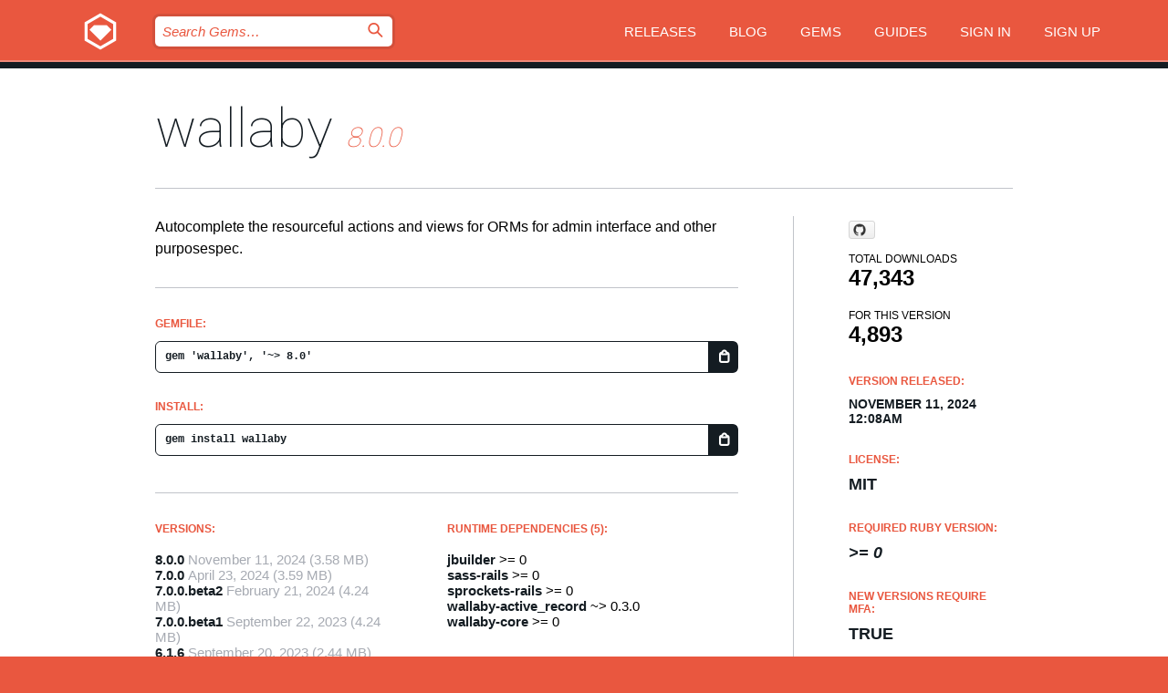

--- FILE ---
content_type: text/html; charset=utf-8
request_url: https://rubygems.org/gems/wallaby
body_size: 5318
content:
<!DOCTYPE html>
<html lang="en">
  <head>
    <title>wallaby | RubyGems.org | your community gem host</title>
    <meta charset="UTF-8">
    <meta content="width=device-width, initial-scale=1, maximum-scale=1, user-scalable=0" name="viewport">
    <meta name="google-site-verification" content="AuesbWQ9MCDMmC1lbDlw25RJzyqWOcDYpuaCjgPxEZY" />
    <link rel="apple-touch-icon" href="/apple-touch-icons/apple-touch-icon.png" />
      <link rel="apple-touch-icon" sizes="57x57" href="/apple-touch-icons/apple-touch-icon-57x57.png" />
      <link rel="apple-touch-icon" sizes="72x72" href="/apple-touch-icons/apple-touch-icon-72x72.png" />
      <link rel="apple-touch-icon" sizes="76x76" href="/apple-touch-icons/apple-touch-icon-76x76.png" />
      <link rel="apple-touch-icon" sizes="114x114" href="/apple-touch-icons/apple-touch-icon-114x114.png" />
      <link rel="apple-touch-icon" sizes="120x120" href="/apple-touch-icons/apple-touch-icon-120x120.png" />
      <link rel="apple-touch-icon" sizes="144x144" href="/apple-touch-icons/apple-touch-icon-144x144.png" />
      <link rel="apple-touch-icon" sizes="152x152" href="/apple-touch-icons/apple-touch-icon-152x152.png" />
      <link rel="apple-touch-icon" sizes="180x180" href="/apple-touch-icons/apple-touch-icon-180x180.png" />
    <link rel="mask-icon" href="/rubygems_logo.svg" color="#e9573f">
    <link rel="fluid-icon" href="/fluid-icon.png"/>
    <link rel="search" type="application/opensearchdescription+xml" title="RubyGems.org" href="/opensearch.xml">
    <link rel="shortcut icon" href="/favicon.ico" type="image/x-icon">
    <link rel="stylesheet" href="/assets/application-fda27980.css" />
    <link href="https://fonts.gstatic.com" rel="preconnect" crossorigin>
    <link href='https://fonts.googleapis.com/css?family=Roboto:100&amp;subset=greek,latin,cyrillic,latin-ext' rel='stylesheet' type='text/css'>
    
<link rel="alternate" type="application/atom+xml" href="https://feeds.feedburner.com/gemcutter-latest" title="RubyGems.org | Latest Gems">

    <meta name="csrf-param" content="authenticity_token" />
<meta name="csrf-token" content="bN68G-BvXb511T1wSs_DcvewRuP5oDscQowA-UJQNeVJgaz6JWndIypN7dJ_WkEew7I0XisJqsa8oNicZkAbbA" />
      <link rel="alternate" type="application/atom+xml" title="wallaby Version Feed" href="/gems/wallaby/versions.atom" />
    <!-- canonical url -->
    <link rel="canonical" href="https://rubygems.org/gems/wallaby/versions/8.0.0" />
    <!-- alternative language versions url -->
      <link rel="alternate" hreflang="en" href="https://rubygems.org/gems/wallaby/versions/8.0.0?locale=en" />
      <link rel="alternate" hreflang="nl" href="https://rubygems.org/gems/wallaby/versions/8.0.0?locale=nl" />
      <link rel="alternate" hreflang="zh-CN" href="https://rubygems.org/gems/wallaby/versions/8.0.0?locale=zh-CN" />
      <link rel="alternate" hreflang="zh-TW" href="https://rubygems.org/gems/wallaby/versions/8.0.0?locale=zh-TW" />
      <link rel="alternate" hreflang="pt-BR" href="https://rubygems.org/gems/wallaby/versions/8.0.0?locale=pt-BR" />
      <link rel="alternate" hreflang="fr" href="https://rubygems.org/gems/wallaby/versions/8.0.0?locale=fr" />
      <link rel="alternate" hreflang="es" href="https://rubygems.org/gems/wallaby/versions/8.0.0?locale=es" />
      <link rel="alternate" hreflang="de" href="https://rubygems.org/gems/wallaby/versions/8.0.0?locale=de" />
      <link rel="alternate" hreflang="ja" href="https://rubygems.org/gems/wallaby/versions/8.0.0?locale=ja" />
    <!-- unmatched alternative language fallback -->
    <link rel="alternate" hreflang="x-default" href="https://rubygems.org/gems/wallaby/versions/8.0.0" />

    <script type="importmap" data-turbo-track="reload">{
  "imports": {
    "jquery": "/assets/jquery-15a62848.js",
    "@rails/ujs": "/assets/@rails--ujs-2089e246.js",
    "application": "/assets/application-ae34b86d.js",
    "@hotwired/turbo-rails": "/assets/turbo.min-ad2c7b86.js",
    "@hotwired/stimulus": "/assets/@hotwired--stimulus-132cbc23.js",
    "@hotwired/stimulus-loading": "/assets/stimulus-loading-1fc53fe7.js",
    "@stimulus-components/clipboard": "/assets/@stimulus-components--clipboard-d9c44ea9.js",
    "@stimulus-components/dialog": "/assets/@stimulus-components--dialog-74866932.js",
    "@stimulus-components/reveal": "/assets/@stimulus-components--reveal-77f6cb39.js",
    "@stimulus-components/checkbox-select-all": "/assets/@stimulus-components--checkbox-select-all-e7db6a97.js",
    "github-buttons": "/assets/github-buttons-3337d207.js",
    "webauthn-json": "/assets/webauthn-json-74adc0e8.js",
    "avo.custom": "/assets/avo.custom-4b185d31.js",
    "stimulus-rails-nested-form": "/assets/stimulus-rails-nested-form-3f712873.js",
    "local-time": "/assets/local-time-a331fc59.js",
    "src/oidc_api_key_role_form": "/assets/src/oidc_api_key_role_form-223a59d4.js",
    "src/pages": "/assets/src/pages-64095f36.js",
    "src/transitive_dependencies": "/assets/src/transitive_dependencies-9280dc42.js",
    "src/webauthn": "/assets/src/webauthn-a8b5ca04.js",
    "controllers/application": "/assets/controllers/application-e33ffaa8.js",
    "controllers/autocomplete_controller": "/assets/controllers/autocomplete_controller-e9f78a76.js",
    "controllers/counter_controller": "/assets/controllers/counter_controller-b739ef1d.js",
    "controllers/dialog_controller": "/assets/controllers/dialog_controller-c788489b.js",
    "controllers/dropdown_controller": "/assets/controllers/dropdown_controller-baaf189b.js",
    "controllers/dump_controller": "/assets/controllers/dump_controller-5d671745.js",
    "controllers/exclusive_checkbox_controller": "/assets/controllers/exclusive_checkbox_controller-c624394a.js",
    "controllers/gem_scope_controller": "/assets/controllers/gem_scope_controller-9c330c45.js",
    "controllers": "/assets/controllers/index-236ab973.js",
    "controllers/nav_controller": "/assets/controllers/nav_controller-8f4ea870.js",
    "controllers/onboarding_name_controller": "/assets/controllers/onboarding_name_controller-a65c65ec.js",
    "controllers/radio_reveal_controller": "/assets/controllers/radio_reveal_controller-41774e15.js",
    "controllers/recovery_controller": "/assets/controllers/recovery_controller-b051251b.js",
    "controllers/reveal_controller": "/assets/controllers/reveal_controller-a90af4d9.js",
    "controllers/reveal_search_controller": "/assets/controllers/reveal_search_controller-8dc44279.js",
    "controllers/scroll_controller": "/assets/controllers/scroll_controller-07f12b0d.js",
    "controllers/search_controller": "/assets/controllers/search_controller-79d09057.js",
    "controllers/stats_controller": "/assets/controllers/stats_controller-5bae7b7f.js"
  }
}</script>
<link rel="modulepreload" href="/assets/jquery-15a62848.js" nonce="6087e2f3dd75fbe382d8529b00e03be6">
<link rel="modulepreload" href="/assets/@rails--ujs-2089e246.js" nonce="6087e2f3dd75fbe382d8529b00e03be6">
<link rel="modulepreload" href="/assets/application-ae34b86d.js" nonce="6087e2f3dd75fbe382d8529b00e03be6">
<link rel="modulepreload" href="/assets/turbo.min-ad2c7b86.js" nonce="6087e2f3dd75fbe382d8529b00e03be6">
<link rel="modulepreload" href="/assets/@hotwired--stimulus-132cbc23.js" nonce="6087e2f3dd75fbe382d8529b00e03be6">
<link rel="modulepreload" href="/assets/stimulus-loading-1fc53fe7.js" nonce="6087e2f3dd75fbe382d8529b00e03be6">
<link rel="modulepreload" href="/assets/@stimulus-components--clipboard-d9c44ea9.js" nonce="6087e2f3dd75fbe382d8529b00e03be6">
<link rel="modulepreload" href="/assets/@stimulus-components--dialog-74866932.js" nonce="6087e2f3dd75fbe382d8529b00e03be6">
<link rel="modulepreload" href="/assets/@stimulus-components--reveal-77f6cb39.js" nonce="6087e2f3dd75fbe382d8529b00e03be6">
<link rel="modulepreload" href="/assets/@stimulus-components--checkbox-select-all-e7db6a97.js" nonce="6087e2f3dd75fbe382d8529b00e03be6">
<link rel="modulepreload" href="/assets/github-buttons-3337d207.js" nonce="6087e2f3dd75fbe382d8529b00e03be6">
<link rel="modulepreload" href="/assets/webauthn-json-74adc0e8.js" nonce="6087e2f3dd75fbe382d8529b00e03be6">
<link rel="modulepreload" href="/assets/local-time-a331fc59.js" nonce="6087e2f3dd75fbe382d8529b00e03be6">
<link rel="modulepreload" href="/assets/src/oidc_api_key_role_form-223a59d4.js" nonce="6087e2f3dd75fbe382d8529b00e03be6">
<link rel="modulepreload" href="/assets/src/pages-64095f36.js" nonce="6087e2f3dd75fbe382d8529b00e03be6">
<link rel="modulepreload" href="/assets/src/transitive_dependencies-9280dc42.js" nonce="6087e2f3dd75fbe382d8529b00e03be6">
<link rel="modulepreload" href="/assets/src/webauthn-a8b5ca04.js" nonce="6087e2f3dd75fbe382d8529b00e03be6">
<link rel="modulepreload" href="/assets/controllers/application-e33ffaa8.js" nonce="6087e2f3dd75fbe382d8529b00e03be6">
<link rel="modulepreload" href="/assets/controllers/autocomplete_controller-e9f78a76.js" nonce="6087e2f3dd75fbe382d8529b00e03be6">
<link rel="modulepreload" href="/assets/controllers/counter_controller-b739ef1d.js" nonce="6087e2f3dd75fbe382d8529b00e03be6">
<link rel="modulepreload" href="/assets/controllers/dialog_controller-c788489b.js" nonce="6087e2f3dd75fbe382d8529b00e03be6">
<link rel="modulepreload" href="/assets/controllers/dropdown_controller-baaf189b.js" nonce="6087e2f3dd75fbe382d8529b00e03be6">
<link rel="modulepreload" href="/assets/controllers/dump_controller-5d671745.js" nonce="6087e2f3dd75fbe382d8529b00e03be6">
<link rel="modulepreload" href="/assets/controllers/exclusive_checkbox_controller-c624394a.js" nonce="6087e2f3dd75fbe382d8529b00e03be6">
<link rel="modulepreload" href="/assets/controllers/gem_scope_controller-9c330c45.js" nonce="6087e2f3dd75fbe382d8529b00e03be6">
<link rel="modulepreload" href="/assets/controllers/index-236ab973.js" nonce="6087e2f3dd75fbe382d8529b00e03be6">
<link rel="modulepreload" href="/assets/controllers/nav_controller-8f4ea870.js" nonce="6087e2f3dd75fbe382d8529b00e03be6">
<link rel="modulepreload" href="/assets/controllers/onboarding_name_controller-a65c65ec.js" nonce="6087e2f3dd75fbe382d8529b00e03be6">
<link rel="modulepreload" href="/assets/controllers/radio_reveal_controller-41774e15.js" nonce="6087e2f3dd75fbe382d8529b00e03be6">
<link rel="modulepreload" href="/assets/controllers/recovery_controller-b051251b.js" nonce="6087e2f3dd75fbe382d8529b00e03be6">
<link rel="modulepreload" href="/assets/controllers/reveal_controller-a90af4d9.js" nonce="6087e2f3dd75fbe382d8529b00e03be6">
<link rel="modulepreload" href="/assets/controllers/reveal_search_controller-8dc44279.js" nonce="6087e2f3dd75fbe382d8529b00e03be6">
<link rel="modulepreload" href="/assets/controllers/scroll_controller-07f12b0d.js" nonce="6087e2f3dd75fbe382d8529b00e03be6">
<link rel="modulepreload" href="/assets/controllers/search_controller-79d09057.js" nonce="6087e2f3dd75fbe382d8529b00e03be6">
<link rel="modulepreload" href="/assets/controllers/stats_controller-5bae7b7f.js" nonce="6087e2f3dd75fbe382d8529b00e03be6">
<script type="module" nonce="6087e2f3dd75fbe382d8529b00e03be6">import "application"</script>
  </head>

  <body class="" data-controller="nav" data-nav-expanded-class="mobile-nav-is-expanded">
    <!-- Top banner -->

    <!-- Policies acknowledgment banner -->
    

    <header class="header header--interior" data-nav-target="header collapse">
      <div class="l-wrap--header">
        <a title="RubyGems" class="header__logo-wrap" data-nav-target="logo" href="/">
          <span class="header__logo" data-icon="⬡">⬢</span>
          <span class="t-hidden">RubyGems</span>
</a>        <a class="header__club-sandwich" href="#" data-action="nav#toggle focusin->nav#focus mousedown->nav#mouseDown click@window->nav#hide">
          <span class="t-hidden">Navigation menu</span>
        </a>

        <div class="header__nav-links-wrap">
          <div class="header__search-wrap" role="search">
  <form data-controller="autocomplete" data-autocomplete-selected-class="selected" action="/search" accept-charset="UTF-8" method="get">
    <input type="search" name="query" id="query" placeholder="Search Gems&hellip;" class="header__search" autocomplete="off" aria-autocomplete="list" data-autocomplete-target="query" data-action="autocomplete#suggest keydown.down-&gt;autocomplete#next keydown.up-&gt;autocomplete#prev keydown.esc-&gt;autocomplete#hide keydown.enter-&gt;autocomplete#clear click@window-&gt;autocomplete#hide focus-&gt;autocomplete#suggest blur-&gt;autocomplete#hide" data-nav-target="search" />

    <ul class="suggest-list" role="listbox" data-autocomplete-target="suggestions"></ul>

    <template id="suggestion" data-autocomplete-target="template">
      <li class="menu-item" role="option" tabindex="-1" data-autocomplete-target="item" data-action="click->autocomplete#choose mouseover->autocomplete#highlight"></li>
    </template>

    <label id="querylabel" for="query">
      <span class="t-hidden">Search Gems&hellip;</span>
</label>
    <input type="submit" value="⌕" id="search_submit" class="header__search__icon" aria-labelledby="querylabel" data-disable-with="⌕" />

</form></div>


          <nav class="header__nav-links" data-controller="dropdown">

            <a class="header__nav-link " href="https://rubygems.org/releases">Releases</a>
            <a class="header__nav-link" href="https://blog.rubygems.org">Blog</a>

              <a class="header__nav-link" href="/gems">Gems</a>

            <a class="header__nav-link" href="https://guides.rubygems.org">Guides</a>

              <a class="header__nav-link " href="/sign_in">Sign in</a>
                <a class="header__nav-link " href="/sign_up">Sign up</a>
          </nav>
        </div>
      </div>
    </header>



    <main class="main--interior" data-nav-target="collapse">
        <div class="l-wrap--b">
            <h1 class="t-display page__heading">
              <a class="t-link--black" href="/gems/wallaby">wallaby</a>

                <i class="page__subheading">8.0.0</i>
            </h1>
          
          


<div class="l-overflow">
  <div class="l-colspan--l colspan--l--has-border">
      <div class="gem__intro">
        <div id="markup" class="gem__desc">
          <p>Autocomplete the resourceful actions and views for ORMs for admin interface and other purposespec.</p>
        </div>
      </div>

      <div class="gem__install">
        <h2 class="gem__ruby-version__heading t-list__heading">
          Gemfile:
          <div class="gem__code-wrap" data-controller="clipboard" data-clipboard-success-content-value="✔"><input type="text" name="gemfile_text" id="gemfile_text" value="gem &#39;wallaby&#39;, &#39;~&gt; 8.0&#39;" class="gem__code" readonly="readonly" data-clipboard-target="source" /><span class="gem__code__icon" title="Copy to clipboard" data-action="click-&gt;clipboard#copy" data-clipboard-target="button">=</span></div>
        </h2>
        <h2 class="gem__ruby-version__heading t-list__heading">
          install:
          <div class="gem__code-wrap" data-controller="clipboard" data-clipboard-success-content-value="✔"><input type="text" name="install_text" id="install_text" value="gem install wallaby" class="gem__code" readonly="readonly" data-clipboard-target="source" /><span class="gem__code__icon" title="Copy to clipboard" data-action="click-&gt;clipboard#copy" data-clipboard-target="button">=</span></div>
        </h2>
      </div>

      <div class="l-half--l">
        <div class="versions">
          <h3 class="t-list__heading">Versions:</h3>
          <ol class="gem__versions t-list__items">
            <li class="gem__version-wrap">
  <a class="t-list__item" href="/gems/wallaby/versions/8.0.0">8.0.0</a>
  <small class="gem__version__date">November 11, 2024</small>

  <span class="gem__version__date">(3.58 MB)</span>
</li>
<li class="gem__version-wrap">
  <a class="t-list__item" href="/gems/wallaby/versions/7.0.0">7.0.0</a>
  <small class="gem__version__date">April 23, 2024</small>

  <span class="gem__version__date">(3.59 MB)</span>
</li>
<li class="gem__version-wrap">
  <a class="t-list__item" href="/gems/wallaby/versions/7.0.0.beta2">7.0.0.beta2</a>
  <small class="gem__version__date">February 21, 2024</small>

  <span class="gem__version__date">(4.24 MB)</span>
</li>
<li class="gem__version-wrap">
  <a class="t-list__item" href="/gems/wallaby/versions/7.0.0.beta1">7.0.0.beta1</a>
  <small class="gem__version__date">September 22, 2023</small>

  <span class="gem__version__date">(4.24 MB)</span>
</li>
<li class="gem__version-wrap">
  <a class="t-list__item" href="/gems/wallaby/versions/6.1.6">6.1.6</a>
  <small class="gem__version__date">September 20, 2023</small>

  <span class="gem__version__date">(2.44 MB)</span>
</li>

          </ol>
            <a class="gem__see-all-versions t-link--gray t-link--has-arrow" href="https://rubygems.org/gems/wallaby/versions">Show all versions (43 total)</a>
        </div>
      </div>

    <div class = "l-half--l">
        <div class="dependencies gem__dependencies" id="runtime_dependencies">
    <h3 class="t-list__heading">Runtime Dependencies (5):</h3>
    <div class="t-list__items">
          <div class="gem__requirement-wrap">
            <a class="t-list__item" href="/gems/jbuilder"><strong>jbuilder</strong></a>
            &gt;= 0
          </div>
          <div class="gem__requirement-wrap">
            <a class="t-list__item" href="/gems/sass-rails"><strong>sass-rails</strong></a>
            &gt;= 0
          </div>
          <div class="gem__requirement-wrap">
            <a class="t-list__item" href="/gems/sprockets-rails"><strong>sprockets-rails</strong></a>
            &gt;= 0
          </div>
          <div class="gem__requirement-wrap">
            <a class="t-list__item" href="/gems/wallaby-active_record"><strong>wallaby-active_record</strong></a>
            ~&gt; 0.3.0
          </div>
          <div class="gem__requirement-wrap">
            <a class="t-list__item" href="/gems/wallaby-core"><strong>wallaby-core</strong></a>
            &gt;= 0
          </div>
    </div>
  </div>

        <div class="dependencies gem__dependencies" id="development_dependencies">
    <h3 class="t-list__heading">Development Dependencies (2):</h3>
    <div class="t-list__items">
          <div class="gem__requirement-wrap">
            <a class="t-list__item" href="/gems/foreman"><strong>foreman</strong></a>
            &gt;= 0
          </div>
          <div class="gem__requirement-wrap">
            <a class="t-list__item" href="/gems/wallaby-cop"><strong>wallaby-cop</strong></a>
            &gt;= 0
          </div>
    </div>
  </div>

        <div class="dependencies_list">
          <a class="gem__see-all-versions t-link--gray t-link--has-arrow push--s" href="/gems/wallaby/versions/8.0.0/dependencies">Show all transitive dependencies</a>
        </div>
    </div>


    <div class="gem__members">

    <h3 class="t-list__heading">Owners:</h3>
    <div class="gem__users">
      <a alt="tian_im" title="tian_im" href="/profiles/tian_im"><img id="gravatar-94365" width="48" height="48" src="/users/94365/avatar.jpeg?size=48&amp;theme=light" /></a>
    </div>


    <h3 class="t-list__heading">Pushed by:</h3>
    <div class="gem__users">
      <a alt="tian_im" title="tian_im" href="/profiles/tian_im"><img id="gravatar-94365" width="48" height="48" src="/users/94365/avatar.jpeg?size=48&amp;theme=light" /></a>
    </div>


    <h3 class="t-list__heading">Authors:</h3>
    <ul class="t-list__items">
      <li class="t-list__item">
        <p>Tianwen Chen</p>
      </li>
    </ul>

    <h3 class="t-list__heading">SHA 256 checksum:</h3>
    <div class="gem__code-wrap" data-controller="clipboard" data-clipboard-success-content-value="✔"><input type="text" name="gem_sha_256_checksum" id="gem_sha_256_checksum" value="8a9840db93ab3028a9ca3be9dd1393c3e7ccbc374d7c2272ee3fd3036005a813" class="gem__code" readonly="readonly" data-clipboard-target="source" /><span class="gem__code__icon" title="Copy to clipboard" data-action="click-&gt;clipboard#copy" data-clipboard-target="button">=</span></div>


</div>

    <div class="gem__navigation">
    <a class="gem__previous__version" href="/gems/wallaby/versions/7.0.0">← Previous version</a>

</div>

  </div>

  <div class="gem__aside l-col--r--pad">
    <span class="github-btn" data-user="wallaby-rails" data-repo="wallaby-rails" data-type="star" data-count="true" data-size="large">
  <a class="gh-btn" href="#" rel="noopener noreferrer" target="_blank">
    <span class="gh-ico" aria-hidden="true"></span>
    <span class="gh-text"></span>
  </a>
  <a class="gh-count" href="#" rel="noopener noreferrer" target="_blank" aria-hidden="true"></a>
</span>
  <div class="gem__downloads-wrap" data-href="/api/v1/downloads/wallaby-8.0.0.json">
    <h2 class="gem__downloads__heading t-text--s">
      Total downloads
      <span class="gem__downloads">47,343</span>
    </h2>
    <h2 class="gem__downloads__heading t-text--s">
      For this version
      <span class="gem__downloads">4,893</span>
    </h2>
  </div>

  <h2 class="gem__ruby-version__heading t-list__heading">
    Version Released:
    <span class="gem__rubygem-version-age">
      <p><time datetime="2024-11-11T00:08:06Z" data-local="time-ago">November 11, 2024 12:08am</time></p>
    </span>
  </h2>

  <h2 class="gem__ruby-version__heading t-list__heading">
    License:
    <span class="gem__ruby-version">
      <p>MIT</p>
    </span>
  </h2>
  <h2 class="gem__ruby-version__heading t-list__heading">
    Required Ruby Version:
    <i class="gem__ruby-version">
        &gt;= 0
    </i>
  </h2>
    <h2 class="gem__ruby-version__heading t-list__heading">
      New versions require MFA:
      <span class="gem__ruby-version">
        true
      </span>
    </h2>
    <h2 class="gem__ruby-version__heading t-list__heading">
      Version published with MFA:
      <span class="gem__ruby-version">
        true
      </span>
    </h2>
  <h3 class="t-list__heading">Links:</h3>
  <div class="t-list__items">
      <a rel="nofollow" class="gem__link t-list__item" id="home" href="https://github.com/wallaby-rails/wallaby-rails/blob/main/wallaby">Homepage</a>
      <a rel="nofollow" class="gem__link t-list__item" id="changelog" href="https://github.com/wallaby-rails/wallaby-rails/blob/main/wallaby/CHANGELOG.md">Changelog</a>
      <a rel="nofollow" class="gem__link t-list__item" id="download" href="/downloads/wallaby-8.0.0.gem">Download</a>
    <a class="gem__link t-list__item" href="https://my.diffend.io/gems/wallaby/prev/8.0.0">Review changes</a>
    <a class="gem__link t-list__item" id="badge" href="https://badge.fury.io/rb/wallaby/install">Badge</a>
    <a class="toggler gem__link t-list__item" id="subscribe" href="/sign_in">Subscribe</a>
    <a class="gem__link t-list__item" id="rss" href="/gems/wallaby/versions.atom">RSS</a>
    <a class="gem__link t-list__item" href="mailto:support@rubygems.org?subject=Reporting Abuse on wallaby">Report abuse</a>
    <a rel="nofollow" class="gem__link t-list__item" id="reverse_dependencies" href="/gems/wallaby/reverse_dependencies">Reverse dependencies</a>
    
    
    
    
    
  </div>
</div>

</div>

        </div>
    </main>

    <footer class="footer" data-nav-target="collapse">
      <div class="l-wrap--footer">
        <div class="l-overflow">
          <div class="nav--v l-col--r--pad">
            <a class="nav--v__link--footer" href="https://status.rubygems.org">Status</a>
            <a class="nav--v__link--footer" href="https://uptime.rubygems.org">Uptime</a>
            <a class="nav--v__link--footer" href="https://github.com/rubygems/rubygems.org">Code</a>
            <a class="nav--v__link--footer" href="/pages/data">Data</a>
            <a class="nav--v__link--footer" href="/stats">Stats</a>
            <a class="nav--v__link--footer" href="https://guides.rubygems.org/contributing/">Contribute</a>
              <a class="nav--v__link--footer" href="/pages/about">About</a>
            <a class="nav--v__link--footer" href="mailto:support@rubygems.org">Help</a>
            <a class="nav--v__link--footer" href="https://guides.rubygems.org/rubygems-org-api">API</a>
            <a class="nav--v__link--footer" href="/policies">Policies</a>
            <a class="nav--v__link--footer" href="/pages/supporters">Support Us</a>
              <a class="nav--v__link--footer" href="/pages/security">Security</a>
          </div>
          <div class="l-colspan--l colspan--l--has-border">
            <div class="footer__about">
              <p>
                RubyGems.org is the Ruby community&rsquo;s gem hosting service. Instantly <a href="https://guides.rubygems.org/publishing/">publish your gems</a> and then <a href="https://guides.rubygems.org/command-reference/#gem-install">install them</a>. Use <a href="https://guides.rubygems.org/rubygems-org-api/">the API</a> to find out more about <a href="/gems">available gems</a>. <a href="https://guides.rubygems.org/contributing/">Become a contributor</a> and improve the site yourself.
              </p>
              <p>
                The RubyGems.org website and service are maintained and operated by Ruby Central’s <a href="https://rubycentral.org/open-source/">Open Source Program</a> and the RubyGems team. It is funded by the greater Ruby community through support from sponsors, members, and infrastructure donations. <b>If you build with Ruby and believe in our mission, you can join us in keeping RubyGems.org, RubyGems, and Bundler secure and sustainable for years to come by contributing <a href="/pages/supporters">here</a></b>.
              </p>
            </div>
          </div>
        </div>
      </div>
      <div class="footer__sponsors">
        <a class="footer__sponsor footer__sponsor__ruby_central" href="https://rubycentral.org/open-source/" target="_blank" rel="noopener">
          Operated by
          <span class="t-hidden">Ruby Central</span>
        </a>
        <a class="footer__sponsor footer__sponsor__dockyard" href="https://dockyard.com/ruby-on-rails-consulting" target="_blank" rel="noopener">
          Designed by
          <span class="t-hidden">DockYard</span>
        </a>
        <a class="footer__sponsor footer__sponsor__aws" href="https://aws.amazon.com/" target="_blank" rel="noopener">
          Hosted by
          <span class="t-hidden">AWS</span>
        </a>
        <a class="footer__sponsor footer__sponsor__dnsimple" href="https://dnsimple.link/resolving-rubygems" target="_blank" rel="noopener">
          Resolved with
          <span class="t-hidden">DNSimple</span>
        </a>
        <a class="footer__sponsor footer__sponsor__datadog" href="https://www.datadoghq.com/" target="_blank" rel="noopener">
          Monitored by
          <span class="t-hidden">Datadog</span>
        </a>
        <a class="footer__sponsor footer__sponsor__fastly" href="https://www.fastly.com/customers/ruby-central" target="_blank" rel="noopener">
          Gems served by
          <span class="t-hidden">Fastly</span>
        </a>
        <a class="footer__sponsor footer__sponsor__honeybadger" href="https://www.honeybadger.io/" target="_blank" rel="noopener">
          Monitored by
          <span class="t-hidden">Honeybadger</span>
        </a>
        <a class="footer__sponsor footer__sponsor__mend" href="https://mend.io/" target="_blank" rel="noopener">
          Secured by
          <span class="t-hidden">Mend.io</span>
        </a>
      </div>
      <div class="footer__language_selector">
          <div class="footer__language">
            <a class="nav--v__link--footer" href="/gems/wallaby?locale=en">English</a>
          </div>
          <div class="footer__language">
            <a class="nav--v__link--footer" href="/gems/wallaby?locale=nl">Nederlands</a>
          </div>
          <div class="footer__language">
            <a class="nav--v__link--footer" href="/gems/wallaby?locale=zh-CN">简体中文</a>
          </div>
          <div class="footer__language">
            <a class="nav--v__link--footer" href="/gems/wallaby?locale=zh-TW">正體中文</a>
          </div>
          <div class="footer__language">
            <a class="nav--v__link--footer" href="/gems/wallaby?locale=pt-BR">Português do Brasil</a>
          </div>
          <div class="footer__language">
            <a class="nav--v__link--footer" href="/gems/wallaby?locale=fr">Français</a>
          </div>
          <div class="footer__language">
            <a class="nav--v__link--footer" href="/gems/wallaby?locale=es">Español</a>
          </div>
          <div class="footer__language">
            <a class="nav--v__link--footer" href="/gems/wallaby?locale=de">Deutsch</a>
          </div>
          <div class="footer__language">
            <a class="nav--v__link--footer" href="/gems/wallaby?locale=ja">日本語</a>
          </div>
      </div>
    </footer>
    
    <script type="text/javascript" defer src="https://www.fastly-insights.com/insights.js?k=3e63c3cd-fc37-4b19-80b9-65ce64af060a"></script>
  </body>
</html>
